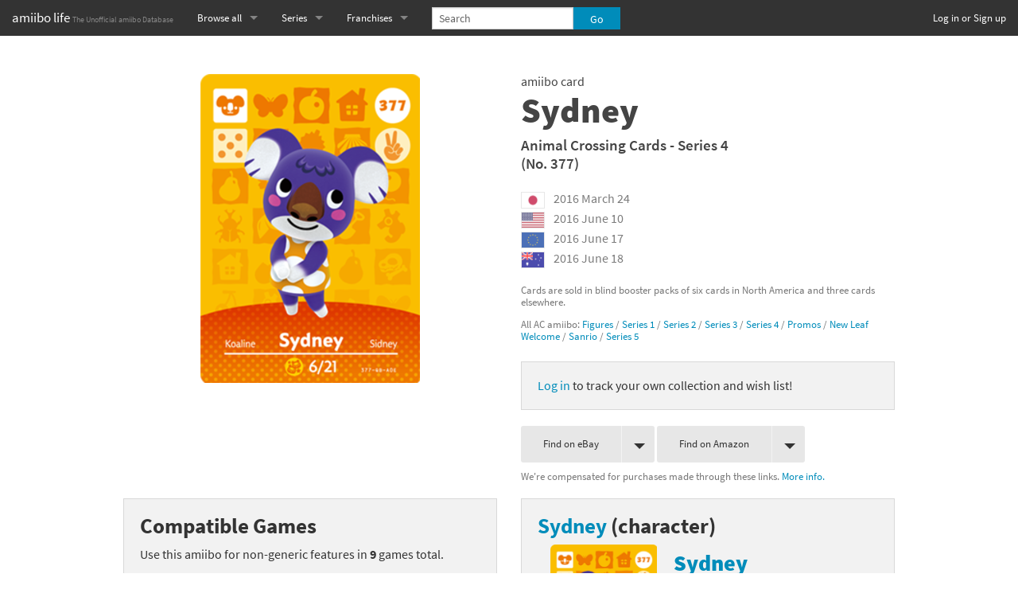

--- FILE ---
content_type: text/html; charset=utf-8
request_url: https://amiibo.life/amiibo/animal-crossing-cards-series-4/sydney
body_size: 9243
content:
<!DOCTYPE html>
<html lang="en" data-color-mode="auto">
  <head>
    <meta charset="utf-8" />
    <meta name="viewport" content="width=device-width, initial-scale=1.0" />

    <title>Sydney (Animal Crossing Cards - Series 4) amiibo card - amiibo life - The Unofficial amiibo Database</title>

    <meta property="og:title" content="Sydney (Animal Crossing Cards - Series 4) amiibo card" />
<meta property="og:site_name" content="amiibo life - The Unofficial amiibo Database" />


<meta name="description" content="amiibo card Sydney of the Animal Crossing Cards - Series 4 was first released on 2016 March 24. It is compatible with 9 games." />
<meta property="og:description" content="amiibo card Sydney of the Animal Crossing Cards - Series 4 was first released on 2016 March 24. It is compatible with 9 games." />
<meta property="og:image" content="https://amiibo.life/assets/figures/amiibo/animal-crossing-cards-series-4/sydney-95c8767463ff8e945a231cb272ce9513e870910e090dea7a0d5bcc6e4c60f7b7.png" />
<link rel="canonical" href="https://amiibo.life/amiibo/animal-crossing-cards-series-4/sydney" />


<meta name="twitter:card" content="summary" />
<meta name="twitter:site" content="@amiibo_life" />


    <link rel="stylesheet" media="screen" href="/fonts/fonts.css" />
    <link rel="stylesheet" href="/assets/application-9ccc7cf0c5d3d23722b37deeec032d2ab191e8cd1e7e7ddac69622350f9ce586.css" media="screen" />
    <script src="/assets/application-b5467d0a487eb351701070016aa2c613a0c53a0ef893f1bef7061ab6b3992040.js" data-turbolinks-track="true" type="49b50c6a32c0f4fa0ee7fcfc-text/javascript"></script>
    <meta name="csrf-param" content="authenticity_token" />
<meta name="csrf-token" content="lEvmM4nqBu0wxGzz93N9vELmVOO5LqfwigXRSSInThigFSmX-EJKZzoqHe6CK2uRFJElOFe28A3vVcu-UEJBRQ" />

    <meta name="color-scheme" content="dark light">

    <!-- generated by http://realfavicongenerator.net/ -->
<link rel="apple-touch-icon" sizes="57x57" href="/apple-touch-icon-57x57.png">
<link rel="apple-touch-icon" sizes="60x60" href="/apple-touch-icon-60x60.png">
<link rel="apple-touch-icon" sizes="72x72" href="/apple-touch-icon-72x72.png">
<link rel="apple-touch-icon" sizes="76x76" href="/apple-touch-icon-76x76.png">
<link rel="apple-touch-icon" sizes="114x114" href="/apple-touch-icon-114x114.png">
<link rel="apple-touch-icon" sizes="120x120" href="/apple-touch-icon-120x120.png">
<link rel="apple-touch-icon" sizes="144x144" href="/apple-touch-icon-144x144.png">
<link rel="apple-touch-icon" sizes="152x152" href="/apple-touch-icon-152x152.png">
<link rel="apple-touch-icon" sizes="180x180" href="/apple-touch-icon-180x180.png">
<link rel="icon" type="image/png" href="/favicon-32x32.png" sizes="32x32">
<link rel="icon" type="image/png" href="/favicon-194x194.png" sizes="194x194">
<link rel="icon" type="image/png" href="/favicon-96x96.png" sizes="96x96">
<link rel="icon" type="image/png" href="/android-chrome-192x192.png" sizes="192x192">
<link rel="icon" type="image/png" href="/favicon-16x16.png" sizes="16x16">
<link rel="manifest" href="/manifest.json">
<meta name="apple-mobile-web-app-title" content="amiibo life">
<meta name="application-name" content="amiibo life">
<meta name="msapplication-TileColor" content="#00aba9">
<meta name="msapplication-TileImage" content="/mstile-144x144.png">
<meta name="theme-color" content="#ffffff">


      <script defer data-domain="amiibo.life" data-api="/numbers/event" src="/numbers/script.js" type="49b50c6a32c0f4fa0ee7fcfc-text/javascript"></script>


    <script type="49b50c6a32c0f4fa0ee7fcfc-text/javascript">
  $(function() {
    $(window).load(function() {
      $('.lazy').unveil(1000);
    });
  });
</script>

<noscript>
  <style>
    img.lazy {
      display: none;
    }
  </style>
</noscript>

  </head>

  <body>

    <nav class="top-bar" data-topbar>
  <ul class="title-area">
    <li class="name">
      <h1><a href="/">amiibo life <small>The Unofficial amiibo Database</small></a></h1>
    </li>
    <li>
      <a class="visually-hidden focusable" href="#top-of-content">Skip to content</a>
    </li>
    <li class="toggle-topbar menu-icon"><a href="#"><span></span></a></li>
  </ul>

  <!-- Right Nav Section -->
  <section class="top-bar-section">


    <ul class="right">
      <li>
        <a href="/users/sign_in">Log in or Sign up</a>
      </li>
    </ul>

  </section>

  <!-- Left Nav Section -->
  <section class="top-bar-section">
    <ul class="left">

      <!-- Mobile Left Nav -->

      <li class="divider show-for-small-down"></li>

      <li class="show-for-small-down">
        <a href="/series">Browse all by Series</a>
      </li>
      <li class="show-for-small-down">
        <a href="/franchises">Browse all by Franchise</a>
      </li>
      <li class="show-for-small-down">
        <a href="/characters">Browse all by Character</a>
      </li>

      <li class="show-for-small-down divider"></li>

      <li class="show-for-small-down">
        <a href="/releases">Release dates</a>
      </li>

      <li class="show-for-small-down divider"></li>

      <li class="show-for-small-down">
        <a href="/games">Games</a>
      </li>

      <li class="show-for-small-down">
        <a href="/figures/compatibility_scoreboard">Compatibility Scoreboard</a>
      </li>

      <li class="show-for-small-down divider"></li>


      <!-- Desktop Left Nav -->

      <li class="has-dropdown show-for-medium-up">
        <a href="/series">Browse all</a>
        <ul class="dropdown">
          <li>
            <a href="/series">by Series</a>
          </li>
          <li>
            <a href="/franchises">by Franchise</a>
          </li>
          <li>
            <a href="/characters">by Character</a>
          </li>

          <li class="divider"></li>

          <li>
            <a href="/releases">Release dates</a>
          </li>

          <li class="divider"></li>

          <li>
            <a href="/games">Games</a>
          </li>
          <li>
            <a href="/figures/compatibility_scoreboard">Compatibility Scoreboard</a>
          </li>


          <li class="show-for-medium-down divider"></li>
          <li class="show-for-medium-down has-form">
            
<form action="/search" accept-charset="UTF-8" method="get"><input name="utf8" type="hidden" value="&#x2713;" autocomplete="off" />
<div class="row collapse" style="min-width: 10rem; min-height: 3rem;">
  <div class="small-9 medium-8 large-9 columns">
    <input type="search" name="q" placeholder="Search" />
  </div>
  <div class="small-3 medium-4 large-3 columns">
    <input type="submit" name="commit" value="Go" class="button expand" style="top: 0.53125rem;" data-disable-with="Go" />
  </div>
</div>
</form>
          </li>
        </ul>
      </li>

      <li class="has-dropdown">
        <a href="/series">Series</a>
        <ul class="dropdown">
          <li class="divider"></li>
            <li><a href="/amiibo/animal-crossing">Animal Crossing series</a></li>
            <li><a href="/amiibo/boxboy">BOXBOY! series</a></li>
            <li><a href="/amiibo/chibi-robo">Chibi-Robo! series</a></li>
            <li><a href="/amiibo/dark-souls">Dark Souls series</a></li>
            <li><a href="/amiibo/diablo">Diablo series</a></li>
            <li><a href="/amiibo/donkey-kong">Donkey Kong series</a></li>
            <li><a href="/amiibo/fire-emblem">Fire Emblem series</a></li>
            <li><a href="/amiibo/kirby">Kirby series</a></li>
            <li><a href="/amiibo/kirby-air-riders">Kirby Air Riders series</a></li>
            <li><a href="/amiibo/mega-man">Mega Man series</a></li>
            <li><a href="/amiibo/metroid">Metroid series</a></li>
            <li><a href="/amiibo/monster-hunter-rise">Monster Hunter Rise series</a></li>
            <li><a href="/amiibo/monster-hunter-stories">Monster Hunter Stories series</a></li>
            <li><a href="/amiibo/my-mario-wooden-blocks">My Mario Wooden Blocks series</a></li>
            <li><a href="/amiibo/pikmin">Pikmin series</a></li>
            <li><a href="/amiibo/pokemon">Pokémon series</a></li>
            <li><a href="/amiibo/pragmata">Pragmata series</a></li>
            <li><a href="/amiibo/resident-evil">Resident Evil series</a></li>
            <li><a href="/amiibo/shovel-knight">Shovel Knight series</a></li>
            <li><a href="/amiibo/skylanders-superchargers">Skylanders SuperChargers series</a></li>
            <li><a href="/amiibo/splatoon">Splatoon series</a></li>
            <li><a href="/amiibo/street-fighter">Street Fighter series</a></li>
            <li><a href="/amiibo/super-mario">Super Mario series</a></li>
            <li><a href="/amiibo/super-mario-bros-30th-anniversary">Super Mario Bros. 30th Anniversary series</a></li>
            <li><a href="/amiibo/super-nintendo-world">Super Nintendo World series</a></li>
            <li><a href="/amiibo/super-smash-bros">Super Smash Bros. series</a></li>
            <li><a href="/amiibo/the-legend-of-zelda">The Legend of Zelda series</a></li>
            <li><a href="/amiibo/xenoblade-chronicles">Xenoblade Chronicles series</a></li>
            <li><a href="/amiibo/yoshi-s-woolly-world">Yoshi&#39;s Woolly World series</a></li>
          <li class="divider"></li>
            <li><a href="/amiibo/animal-crossing-cards-new-leaf-welcome-amiibo">Animal Crossing Cards - New Leaf Welcome amiibo series</a></li>
            <li><a href="/amiibo/animal-crossing-cards-promos">Animal Crossing Cards - Promos series</a></li>
            <li><a href="/amiibo/animal-crossing-cards-series-1">Animal Crossing Cards - Series 1</a></li>
            <li><a href="/amiibo/animal-crossing-cards-series-2">Animal Crossing Cards - Series 2</a></li>
            <li><a href="/amiibo/animal-crossing-cards-series-3">Animal Crossing Cards - Series 3</a></li>
            <li><a href="/amiibo/animal-crossing-cards-series-4">Animal Crossing Cards - Series 4</a></li>
            <li><a href="/amiibo/animal-crossing-cards-series-5">Animal Crossing Cards - Series 5</a></li>
            <li><a href="/amiibo/animal-crossing-x-sanrio-cards">Animal Crossing x Sanrio Cards series</a></li>
            <li><a href="/amiibo/mario-sports-superstars">Mario Sports Superstars series</a></li>
            <li><a href="/amiibo/power-pros">Power Pros series</a></li>
            <li><a href="/amiibo/street-fighter-6-booster-pack">Street Fighter 6 Booster Pack series</a></li>
            <li><a href="/amiibo/street-fighter-6-starter-set">Street Fighter 6 Starter Set series</a></li>
            <li><a href="/amiibo/super-mario-cereal">Super Mario Cereal series</a></li>
            <li><a href="/amiibo/yu-gi-oh-rush-duel-saikyo-battle-royale">Yu-Gi-Oh! Rush Duel Saikyo Battle Royale series</a></li>
        </ul>
      </li>

      <li class="has-dropdown">
        <a href="/franchises">Franchises</a>
        <ul class="dropdown">
          <li class="divider"></li>
            <li><a href="/franchises/animal-crossing">Animal Crossing franchise</a></li>
            <li><a href="/franchises/arms">ARMS franchise</a></li>
            <li><a href="/franchises/banjo-kazooie">Banjo-Kazooie franchise</a></li>
            <li><a href="/franchises/bayonetta">Bayonetta franchise</a></li>
            <li><a href="/franchises/boxboy">BOXBOY! franchise</a></li>
            <li><a href="/franchises/castlevania">Castlevania franchise</a></li>
            <li><a href="/franchises/chibi-robo">Chibi-Robo! franchise</a></li>
            <li><a href="/franchises/dark-souls">Dark Souls franchise</a></li>
            <li><a href="/franchises/diablo">Diablo franchise</a></li>
            <li><a href="/franchises/donkey-kong">Donkey Kong franchise</a></li>
            <li><a href="/franchises/dragon-quest">Dragon Quest franchise</a></li>
            <li><a href="/franchises/earthbound-mother">Earthbound / Mother franchise</a></li>
            <li><a href="/franchises/fatal-fury">Fatal Fury franchise</a></li>
            <li><a href="/franchises/final-fantasy">Final Fantasy franchise</a></li>
            <li><a href="/franchises/fire-emblem">Fire Emblem franchise</a></li>
            <li><a href="/franchises/f-zero">F-Zero franchise</a></li>
            <li><a href="/franchises/kellogg-s-cereal">Kellogg&#39;s Cereal franchise</a></li>
            <li><a href="/franchises/kid-icarus">Kid Icarus franchise</a></li>
            <li><a href="/franchises/kingdom-hearts">Kingdom Hearts franchise</a></li>
            <li><a href="/franchises/kirby">Kirby franchise</a></li>
            <li><a href="/franchises/mario">Mario franchise</a></li>
            <li><a href="/franchises/mario-sports">Mario Sports franchise</a></li>
            <li><a href="/franchises/mega-man">Mega Man franchise</a></li>
            <li><a href="/franchises/metal-gear-solid">Metal Gear Solid franchise</a></li>
            <li><a href="/franchises/metroid">Metroid franchise</a></li>
            <li><a href="/franchises/mii">Mii franchise</a></li>
            <li><a href="/franchises/minecraft">Minecraft franchise</a></li>
            <li><a href="/franchises/monster-hunter">Monster Hunter franchise</a></li>
            <li><a href="/franchises/pac-man">Pac-Man franchise</a></li>
            <li><a href="/franchises/persona">Persona franchise</a></li>
            <li><a href="/franchises/pikmin">Pikmin franchise</a></li>
            <li><a href="/franchises/pokemon">Pokémon franchise</a></li>
            <li><a href="/franchises/power-pros">Power Pros franchise</a></li>
            <li><a href="/franchises/pragmata">Pragmata franchise</a></li>
            <li><a href="/franchises/punch-out">Punch-Out!! franchise</a></li>
            <li><a href="/franchises/resident-evil">Resident Evil franchise</a></li>
            <li><a href="/franchises/retro-nintendo">Retro Nintendo franchise</a></li>
            <li><a href="/franchises/shovel-knight">Shovel Knight franchise</a></li>
            <li><a href="/franchises/sonic-the-hedgehog">Sonic the Hedgehog franchise</a></li>
            <li><a href="/franchises/splatoon">Splatoon franchise</a></li>
            <li><a href="/franchises/star-fox">Star Fox franchise</a></li>
            <li><a href="/franchises/street-fighter">Street Fighter franchise</a></li>
            <li><a href="/franchises/tekken">Tekken franchise</a></li>
            <li><a href="/franchises/the-legend-of-zelda">The Legend of Zelda franchise</a></li>
            <li><a href="/franchises/wii-fit">Wii Fit franchise</a></li>
            <li><a href="/franchises/xenoblade">Xenoblade franchise</a></li>
            <li><a href="/franchises/yoshi">Yoshi franchise</a></li>
            <li><a href="/franchises/yu-gi-oh">Yu-Gi-Oh! franchise</a></li>
        </ul>
      </li>

      <li class="show-for-small-down divider"></li>
      <li class="hide-for-medium has-form">
        
<form action="/search" accept-charset="UTF-8" method="get"><input name="utf8" type="hidden" value="&#x2713;" autocomplete="off" />
<div class="row collapse" style="">
  <div class="small-9 medium-8 large-9 columns">
    <input type="search" name="q" placeholder="Search" />
  </div>
  <div class="small-3 medium-4 large-3 columns">
    <input type="submit" name="commit" value="Go" class="button expand" style="" data-disable-with="Go" />
  </div>
</div>
</form>
      </li>
    </ul>
  </section>

</nav>


<a id="top-of-content"></a>


  <div class="row">
    <div class="small-12 columns">
      


      <br />
      
<br />
<div class="figure show row" itemscope itemtype="http://schema.org/Product">
  <div class="small-12 columns">

    <div class="row">

      <div class="small-6 columns">
        <a href="/assets/figures/amiibo/animal-crossing-cards-series-4/sydney-95c8767463ff8e945a231cb272ce9513e870910e090dea7a0d5bcc6e4c60f7b7.png"><img style="display: block; margin: 0 auto;" alt="" itemprop="image" src="/assets/figures/amiibo/animal-crossing-cards-series-4/sydney-95c8767463ff8e945a231cb272ce9513e870910e090dea7a0d5bcc6e4c60f7b7.png" /></a>
        <br />
        <div class="hide-for-medium-up">
            <p class="panel"><a href="/users/sign_in">Log in</a> to track your own collection and wish list!</p>
        </div>
        <br />
      </div>

      <div class="figure-info small-6 columns">
        <p class="type" itemprop="category">amiibo card</p>
        <h1 class="name" itemprop="name">Sydney</h1>

        <p class="series-name">
          <span itemprop="disambiguatingDescription"><a href="/amiibo/animal-crossing-cards-series-4">Animal Crossing Cards - Series 4</a></span>
            <br />
            (No. 377)
        </p>

        <div class="figure-release-dates">

    <ul>


        <li class="released release">
          <img title="Japan" alt="Japan" width="30" class="region_flag has-tip tip-bottom radius" data-tooltip="" aria-haspopup="true" src="/assets/regions/jp-6e257212d35c3dab8a6ed0152d1c400e5af8c3fc8a93f9869cec89cf27f7f254.png" />
          <time datetime="2016-03-24">2016&nbsp;March&nbsp;24</time>
        </li>

        <li class="released release">
          <img title="North America" alt="North America" width="30" class="region_flag has-tip tip-bottom radius" data-tooltip="" aria-haspopup="true" src="/assets/regions/na-b2d44ceb4542f06eaeeaf7fa6a1195fe0e84c029428394a94741ad108d28cc72.png" />
          <time datetime="2016-06-10">2016&nbsp;June&nbsp;10</time>
        </li>

        <li class="released release">
          <img title="Europe" alt="Europe" width="30" class="region_flag has-tip tip-bottom radius" data-tooltip="" aria-haspopup="true" src="/assets/regions/eu-758ec35a96c277f07502760d82a990551b86b62c2ca41a075a5612770cb9b9d1.png" />
          <time datetime="2016-06-17">2016&nbsp;June&nbsp;17</time>
        </li>

        <li class="released release">
          <img title="Australia" alt="Australia" width="30" class="region_flag has-tip tip-bottom radius" data-tooltip="" aria-haspopup="true" src="/assets/regions/au-434f5e793403b41e7b55634dc32dd60152ee709277f6a2cd5e6f397ed3da46e5.png" />
          <time datetime="2016-06-18">2016&nbsp;June&nbsp;18</time>
        </li>

    </ul>

</div>

          <meta itemprop="releaseDate" content="2016-03-24">

        <div class="notes">
          <p></p>
          <p>Cards are sold in blind booster packs of six cards in North America and three cards elsewhere.</p>

<p>All AC amiibo: <a href="/amiibo/animal-crossing">Figures</a> / <a href="/amiibo/animal-crossing-cards-series-1">Series 1</a> / <a href="/amiibo/animal-crossing-cards-series-2">Series 2</a> / <a href="/amiibo/animal-crossing-cards-series-3">Series 3</a> / <a href="/amiibo/animal-crossing-cards-series-4">Series 4</a> / <a href="/amiibo/animal-crossing-cards-promos">Promos</a> / <a href="/amiibo/animal-crossing-cards-new-leaf-welcome-amiibo">New Leaf Welcome</a> / <a href="/amiibo/animal-crossing-x-sanrio-cards">Sanrio</a> / <a href="/amiibo/animal-crossing-cards-series-5">Series 5</a></p>
        </div>


          <p class="panel hide-for-small"><a href="/users/sign_in">Log in</a> to track your own collection and wish list!</p>

          <div>
            

<a class="small secondary radius split button" target="_blank" rel="noopener" style="margin-bottom: 0.2rem;" href="https://www.ebay.com/sch/i.html?mkrid=711-53200-19255-0&amp;siteid=1&amp;mkcid=1&amp;campid=5337793817&amp;toolid=10001&amp;mkevt=1&amp;_nkw=Sydney+amiibo">
  Find on eBay <span data-dropdown="ebay_drop"></span>
</a><ul id="ebay_drop" class="f-dropdown" data-dropdown-content aria-autoclose="false">
    <li>
      <a target="_blank" rel="noopener" href="https://www.ebay.com/sch/i.html?mkrid=711-53200-19255-0&amp;siteid=1&amp;mkcid=1&amp;campid=5337793817&amp;toolid=10001&amp;mkevt=1&amp;_nkw=Sydney+amiibo">Find on eBay.com</a>
    </li>
    <li>
      <a target="_blank" rel="noopener" href="https://www.ebay.ca/sch/i.html?mkrid=706-53473-19255-0&amp;siteid=2&amp;mkcid=1&amp;campid=5337793817&amp;toolid=10001&amp;mkevt=1&amp;_nkw=Sydney+amiibo">Find on eBay.ca</a>
    </li>
    <li>
      <a target="_blank" rel="noopener" href="https://www.ebay.co.uk/sch/i.html?mkrid=710-53481-19255-0&amp;siteid=3&amp;mkcid=1&amp;campid=5337793817&amp;toolid=10001&amp;mkevt=1&amp;_nkw=Sydney+amiibo">Find on eBay.co.uk</a>
    </li>
    <li>
      <a target="_blank" rel="noopener" href="https://www.ebay.de/sch/i.html?mkrid=707-53477-19255-0&amp;siteid=77&amp;mkcid=1&amp;campid=5337793817&amp;toolid=10001&amp;mkevt=1&amp;_nkw=Sydney+amiibo">Find on eBay.de</a>
    </li>
    <li>
      <a target="_blank" rel="noopener" href="https://www.ebay.es/sch/i.html?mkrid=1185-53479-19255-0&amp;siteid=186&amp;mkcid=1&amp;campid=5337793817&amp;toolid=10001&amp;mkevt=1&amp;_nkw=Sydney+amiibo">Find on eBay.es</a>
    </li>
    <li>
      <a target="_blank" rel="noopener" href="https://www.ebay.fr/sch/i.html?mkrid=709-53476-19255-0&amp;siteid=71&amp;mkcid=1&amp;campid=5337793817&amp;toolid=10001&amp;mkevt=1&amp;_nkw=Sydney+amiibo">Find on eBay.fr</a>
    </li>
    <li>
      <a target="_blank" rel="noopener" href="https://www.ebay.it/sch/i.html?mkrid=724-53478-19255-0&amp;siteid=101&amp;mkcid=1&amp;campid=5337793817&amp;toolid=10001&amp;mkevt=1&amp;_nkw=Sydney+amiibo">Find on eBay.it</a>
    </li>
</ul>

<a class="small secondary radius split button" target="_blank" rel="noopener" href="https://www.amazon.com/s/?keywords=Sydney+amiibo&amp;tag=amilif-fig-20">
  Find on Amazon <span data-dropdown="amazon_drop"></span>
</a><ul id="amazon_drop" class="f-dropdown" data-dropdown-content aria-autoclose="false">
    <li>
      <a target="_blank" rel="noopener" href="https://www.amazon.com/s/?keywords=Sydney+amiibo&amp;tag=amilif-fig-20">Find on Amazon.com</a>
    </li>
    <li>
      <a target="_blank" rel="noopener" href="https://www.amazon.co.jp/s/?keywords=Sydney+amiibo&amp;tag=amiibolife-22">Find on Amazon.co.jp</a>
    </li>
    <li>
      <a target="_blank" rel="noopener" href="https://www.amazon.ca/s/?keywords=Sydney+amiibo&amp;tag=amiibolife-20">Find on Amazon.ca</a>
    </li>
    <li>
      <a target="_blank" rel="noopener" href="https://www.amazon.co.uk/s/?keywords=Sydney+amiibo&amp;tag=amiibolife-21">Find on Amazon.co.uk</a>
    </li>
    <li>
      <a target="_blank" rel="noopener" href="https://www.amazon.de/s/?keywords=Sydney+amiibo&amp;tag=amiibolife05-21">Find on Amazon.de</a>
    </li>
    <li>
      <a target="_blank" rel="noopener" href="https://www.amazon.es/s/?keywords=Sydney+amiibo&amp;tag=amiibolife09-21">Find on Amazon.es</a>
    </li>
    <li>
      <a target="_blank" rel="noopener" href="https://www.amazon.fr/s/?keywords=Sydney+amiibo&amp;tag=amiibolife0c-21">Find on Amazon.fr</a>
    </li>
    <li>
      <a target="_blank" rel="noopener" href="https://www.amazon.it/s/?keywords=Sydney+amiibo&amp;tag=amiibolife08-21">Find on Amazon.it</a>
    </li>
</ul>

<p class="shopping_link_info">We're compensated for purchases made through these links. <a href="/privacy#shopping_link_info">More info.</a></p>

          </div>

        

      </div>

    </div>



  </div>
</div>

<div class="related_figures row">
  <div class="small-12 medium-6 columns">

    <div class="games panel">
      <h3>Compatible Games</h3>


        <p>Use this amiibo for non-generic features in <strong>9</strong> games total.</p>


          <hr />
          <p>Use it in <b>4</b> games as character <b><a href="/characters/animal-crossing/sydney">Sydney</a></b>:</p>
            
<a href="/games/switch/animal-crossing-new-horizons">
  <div class="game-card row" style="background-image: url(/assets/games/eshop_icons/switch/animal-crossing-new-horizons-33848609fe8a72351f3bef76512e3c5bddd2ae091d3360e426abdffcf07f5dba.png);">
    <div class="spacer small-3 columns">
    </div>
    <div class="small-9 columns">
      <p class="name">
        <span class="system label system-switch">Switch</span>
        Animal Crossing: New Horizons
      </p>

        <ul class="features">
            <li>
              Invite the character to your campsite and, eventually, to move to your island / Invite the character for photo shoots at Photopia / Unlock a special poster of the character / Invite the character to the Roost for a cup of coffee / Invite the character to Happy Home Paradise to design their vacation home
            </li>
        </ul>
    </div>
  </div>
</a>
            
<a href="/games/wii-u/animal-crossing-amiibo-festival">
  <div class="game-card row" style="background-image: url(/assets/games/eshop_icons/wii-u/animal-crossing-amiibo-festival-55a3e5f9739a6c3ac9b6d3c267f25924deac1e97324414b70d80ce17bc43a964.png);">
    <div class="spacer small-3 columns">
    </div>
    <div class="small-9 columns">
      <p class="name">
        <span class="system label system-wii-u">Wii U</span>
        Animal Crossing: amiibo Festival
      </p>

        <ul class="features">
            <li>
              Use the character in mini-games
            </li>
            <li>
              Place the character&#39;s house on the game board
            </li>
        </ul>
    </div>
  </div>
</a>
            
<a href="/games/3ds/animal-crossing-happy-home-designer">
  <div class="game-card row" style="background-image: url(/assets/games/eshop_icons/3ds/animal-crossing-happy-home-designer-5425f757c2f323b07fff319d2854238d523cef464a1a48cec3f1173fb7ddcc48.png);">
    <div class="spacer small-3 columns">
    </div>
    <div class="small-9 columns">
      <p class="name">
        <span class="system label system-3ds">3DS</span>
        Animal Crossing: Happy Home Designer
      </p>

        <ul class="features">
            <li>
              Call on amiibo phone to design the character&#39;s home on demand / Store house design and furniture for sharing
                <em>(Read+Write)</em>
            </li>
        </ul>
    </div>
  </div>
</a>
            
<a href="/games/3ds/animal-crossing-new-leaf">
  <div class="game-card row" style="background-image: url(/assets/games/eshop_icons/3ds/animal-crossing-new-leaf-80698e38b51aecf49d6851ccd24fddf22d05f9d6657ad23b2ebc8ea8eb0edc39.png);">
    <div class="spacer small-3 columns">
    </div>
    <div class="small-9 columns">
      <p class="name">
        <span class="system label system-3ds">3DS</span>
        Animal Crossing: New Leaf
      </p>

        <ul class="features">
            <li>
              Invite the character to give you an item or move to your town
            </li>
        </ul>
    </div>
  </div>
</a>


          <hr />
          <p>Use it in <b>5</b> games as part of series <b><a href="/amiibo/animal-crossing-cards-series-4">Animal Crossing Cards - Series 4</a></b>:</p>
            
<a href="/games/3ds/style-savvy-styling-star">
  <div class="game-card row" style="background-image: url(/assets/games/eshop_icons/3ds/style-savvy-styling-star-06d11670209d0f3301d3b88605ef931ce7cc2bb25cdc32d954596d16240e7b02.png);">
    <div class="spacer small-3 columns">
    </div>
    <div class="small-9 columns">
      <p class="name">
        <span class="system label system-3ds">3DS</span>
        Style Savvy: Styling Star
      </p>

        <ul class="features">
            <li>
              Unlock an Animal Crossing pattern
            </li>
        </ul>
    </div>
  </div>
</a>
            
<a href="/games/switch/conga-master-party">
  <div class="game-card row" style="background-image: url(/assets/games/eshop_icons/switch/conga-master-party-6adc06bf388e3b6913d3467a705b0e128aabe5b1782bb55e8c72938ab7c47f8c.png);">
    <div class="spacer small-3 columns">
    </div>
    <div class="small-9 columns">
      <p class="name">
        <span class="system label system-switch">Switch</span>
        Conga Master Party!
      </p>

        <ul class="features">
            <li>
              Unlock a special costume
            </li>
        </ul>
    </div>
  </div>
</a>
            
<a href="/games/switch/mario-kart-8-deluxe">
  <div class="game-card row" style="background-image: url(/assets/games/eshop_icons/switch/mario-kart-8-deluxe-72a15ae05af6d5ba9fe88df1fe308a26a1acc6a188eef34dcf33db543f38b07c.png);">
    <div class="spacer small-3 columns">
    </div>
    <div class="small-9 columns">
      <p class="name">
        <span class="system label system-switch">Switch</span>
        Mario Kart 8 Deluxe
      </p>

        <ul class="features">
            <li>
              Unlock an Animal Crossing-themed Mii racing suit
            </li>
        </ul>
    </div>
  </div>
</a>
            
<a href="/games/3ds/kirby-planet-robobot">
  <div class="game-card row" style="background-image: url(/assets/games/eshop_icons/3ds/kirby-planet-robobot-4d44f8b971c26b23e2f101e8f0e178ef26ae053d37142c5d97e5e823e15ad169.png);">
    <div class="spacer small-3 columns">
    </div>
    <div class="small-9 columns">
      <p class="name">
        <span class="system label system-3ds">3DS</span>
        Kirby: Planet Robobot
      </p>

        <ul class="features">
            <li>
              Give Kirby a Copy ability based on the character&#39;s abilities and a health item
            </li>
        </ul>
    </div>
  </div>
</a>
            
<a href="/games/wii-u/taiko-drum-master-atsumete-tomodachi-daisakusen">
  <div class="game-card row" style="background-image: url(/assets/games/eshop_icons/wii-u/taiko-drum-master-atsumete-tomodachi-daisakusen-d154ef21c31d43d3ec60b60fe701a72a986f17071abe33c539aae9e12037e031.png);">
    <div class="spacer small-3 columns">
    </div>
    <div class="small-9 columns">
      <p class="name">
        <span class="system label system-wii-u">Wii U</span>
        Taiko Drum Master: Atsumete Tomodachi Daisakusen
          <img class="region_flag has-tip tip-bottom radius" width="20px" title="Japan-only" aria-haspopup="true" alt="Japan" data-tooltip="" src="/assets/regions/jp-6e257212d35c3dab8a6ed0152d1c400e5af8c3fc8a93f9869cec89cf27f7f254.png" />
      </p>

        <ul class="features">
            <li>
              Unlock music, frames, and figures
            </li>
        </ul>
    </div>
  </div>
</a>


      <hr />
      <p>Many games also have non-character-specific features that <a href="/games/work_with_any">work with any amiibo</a>.</p>
    </div>

  </div>
  <div class="small-12 medium-6 columns">

    <div class="character panel">
      <h3><a href="/characters/animal-crossing/sydney">Sydney</a> (character)</h3>
      

  <a href="/amiibo/animal-crossing-cards-series-4/sydney">
  <div class="figure-card row" style="background-image: url(/assets/figures/amiibo/animal-crossing-cards-series-4/sydney-95c8767463ff8e945a231cb272ce9513e870910e090dea7a0d5bcc6e4c60f7b7.png);">
    <div class="spacer small-5 columns">
    </div>
    <div class="small-7 columns">
      <div class="row">
        <p class="name">Sydney</p>


          <p class="series">Animal Crossing Cards - Series 4</p>

      </div>
    </div>
  </div>
</a>


    </div>


    <div class="franchise panel">
      <h3><a href="/franchises/animal-crossing">Animal Crossing franchise</a></h3>

      

  <a href="/amiibo/super-smash-bros/villager">
  <div class="figure-card row" style="background-image: url(/assets/figures/amiibo/super-smash-bros/villager-7637185e143756f64c2717fd5a0d8957052af55a7940534d39aee25d261458a0.png);">
    <div class="spacer small-5 columns">
    </div>
    <div class="small-7 columns">
      <div class="row">
        <p class="name">Villager</p>


          <p class="series">Super Smash Bros. series</p>

      </div>
    </div>
  </div>
</a>
  <a href="/amiibo/animal-crossing/isabelle-winter-outfit">
  <div class="figure-card row" style="background-image: url(/assets/figures/amiibo/animal-crossing/isabelle-winter-outfit-c97eeed14b58dffc6038836c4078d6e30823c43a4d803abbb7fac2110c166bc7.png);">
    <div class="spacer small-5 columns">
    </div>
    <div class="small-7 columns">
      <div class="row">
        <p class="name">Isabelle - Winter Outfit</p>


          <p class="series">Animal Crossing series</p>

      </div>
    </div>
  </div>
</a>
  <a href="/amiibo/animal-crossing/k-k">
  <div class="figure-card row" style="background-image: url(/assets/figures/amiibo/animal-crossing/k-k-a98b10fd76b73bbd4695c3cc8c4fb9161f951f7121aa758a662a561e7767a46c.png);">
    <div class="spacer small-5 columns">
    </div>
    <div class="small-7 columns">
      <div class="row">
        <p class="name">K.K.</p>


          <p class="series">Animal Crossing series</p>

      </div>
    </div>
  </div>
</a>
  <a href="/amiibo/animal-crossing/mabel">
  <div class="figure-card row" style="background-image: url(/assets/figures/amiibo/animal-crossing/mabel-cc7d3aeb27897655a6bdedf4e61bca44d035ea5b93e078ada5a2cd31f14164ee.png);">
    <div class="spacer small-5 columns">
    </div>
    <div class="small-7 columns">
      <div class="row">
        <p class="name">Mabel</p>


          <p class="series">Animal Crossing series</p>

      </div>
    </div>
  </div>
</a>
  <a href="/amiibo/animal-crossing/tom-nook">
  <div class="figure-card row" style="background-image: url(/assets/figures/amiibo/animal-crossing/tom-nook-0fd75f13e257a214001b219a3bf2c163dd5b1f73ec753089e08d3c87b724a02c.png);">
    <div class="spacer small-5 columns">
    </div>
    <div class="small-7 columns">
      <div class="row">
        <p class="name">Tom Nook</p>


          <p class="series">Animal Crossing series</p>

      </div>
    </div>
  </div>
</a>
  <a href="/amiibo/animal-crossing/digby">
  <div class="figure-card row" style="background-image: url(/assets/figures/amiibo/animal-crossing/digby-1ff7762d6079df86cc54fbd417392708560540566e04331fa939dbf9dcfbb612.png);">
    <div class="spacer small-5 columns">
    </div>
    <div class="small-7 columns">
      <div class="row">
        <p class="name">Digby</p>


          <p class="series">Animal Crossing series</p>

      </div>
    </div>
  </div>
</a>
  <a href="/amiibo/animal-crossing/reese">
  <div class="figure-card row" style="background-image: url(/assets/figures/amiibo/animal-crossing/reese-08f20c153fc3cd5ef29e2cc3b048873ae6bff6ccbe5572e55d05d189e1fd84de.png);">
    <div class="spacer small-5 columns">
    </div>
    <div class="small-7 columns">
      <div class="row">
        <p class="name">Reese</p>


          <p class="series">Animal Crossing series</p>

      </div>
    </div>
  </div>
</a>
  <a href="/amiibo/animal-crossing/cyrus">
  <div class="figure-card row" style="background-image: url(/assets/figures/amiibo/animal-crossing/cyrus-8da35421bb02dc4091347806a8ae5ecbc69b50e056caaac5494ca870bd88fc57.png);">
    <div class="spacer small-5 columns">
    </div>
    <div class="small-7 columns">
      <div class="row">
        <p class="name">Cyrus</p>


          <p class="series">Animal Crossing series</p>

      </div>
    </div>
  </div>
</a>
  <a href="/amiibo/animal-crossing/lottie">
  <div class="figure-card row" style="background-image: url(/assets/figures/amiibo/animal-crossing/lottie-0cc045d2c2659c2cb03c3ba0726cb6ace04f3747ee9922ced9f13d4fa6c07585.png);">
    <div class="spacer small-5 columns">
    </div>
    <div class="small-7 columns">
      <div class="row">
        <p class="name">Lottie</p>


          <p class="series">Animal Crossing series</p>

      </div>
    </div>
  </div>
</a>
  <a href="/amiibo/animal-crossing/blathers">
  <div class="figure-card row" style="background-image: url(/assets/figures/amiibo/animal-crossing/blathers-019169be3bfdefccb7b9001b30af4089205e23d71a6cf220f642ea4411271c97.png);">
    <div class="spacer small-5 columns">
    </div>
    <div class="small-7 columns">
      <div class="row">
        <p class="name">Blathers</p>


          <p class="series">Animal Crossing series</p>

      </div>
    </div>
  </div>
</a>
  <a href="/amiibo/animal-crossing/celeste">
  <div class="figure-card row" style="background-image: url(/assets/figures/amiibo/animal-crossing/celeste-1921c7d28eb913f9176c68dfb9d3d2d4d234eceede84e7c63c41c8cb0127dfdf.png);">
    <div class="spacer small-5 columns">
    </div>
    <div class="small-7 columns">
      <div class="row">
        <p class="name">Celeste</p>


          <p class="series">Animal Crossing series</p>

      </div>
    </div>
  </div>
</a>
  <a href="/amiibo/animal-crossing/resetti">
  <div class="figure-card row" style="background-image: url(/assets/figures/amiibo/animal-crossing/resetti-974b5a348492086dee422cc27820c9ce8b3e3166bbf5c777a6c762f1dede2905.png);">
    <div class="spacer small-5 columns">
    </div>
    <div class="small-7 columns">
      <div class="row">
        <p class="name">Resetti</p>


          <p class="series">Animal Crossing series</p>

      </div>
    </div>
  </div>
</a>


        <p class="view_all_link"><a href="/franchises/animal-crossing">View all 527</a></p>
    </div>

    <div class="series panel">
      <h3><a href="/amiibo/animal-crossing-cards-series-4">Animal Crossing Cards - Series 4</a></h3>

      

  <a href="/amiibo/animal-crossing-cards-series-4/isabelle-dress">
  <div class="figure-card row" style="background-image: url(/assets/figures/amiibo/animal-crossing-cards-series-4/isabelle-dress-37cff5ebdfd65e057ef1348b13b4a5ec3578d48ebaddef87e6141a780763bdf7.png);">
    <div class="spacer small-5 columns">
    </div>
    <div class="small-7 columns">
      <div class="row">
        <p class="name">Isabelle (Dress)</p>

            <p class="series">No. 301</p>


      </div>
    </div>
  </div>
</a>
  <a href="/amiibo/animal-crossing-cards-series-4/brewster">
  <div class="figure-card row" style="background-image: url(/assets/figures/amiibo/animal-crossing-cards-series-4/brewster-bc600818f3a3d82ebe8ef8d4a50bae0e8ab010594482b13ded9d7ee768fc78da.png);">
    <div class="spacer small-5 columns">
    </div>
    <div class="small-7 columns">
      <div class="row">
        <p class="name">Brewster</p>

            <p class="series">No. 302</p>


      </div>
    </div>
  </div>
</a>
  <a href="/amiibo/animal-crossing-cards-series-4/katrina">
  <div class="figure-card row" style="background-image: url(/assets/figures/amiibo/animal-crossing-cards-series-4/katrina-fae94a4000b1aefb468dca192ef6b61996e4f2550bad565577dd0efa7ffe8567.png);">
    <div class="spacer small-5 columns">
    </div>
    <div class="small-7 columns">
      <div class="row">
        <p class="name">Katrina</p>

            <p class="series">No. 303</p>


      </div>
    </div>
  </div>
</a>
  <a href="/amiibo/animal-crossing-cards-series-4/phineas">
  <div class="figure-card row" style="background-image: url(/assets/figures/amiibo/animal-crossing-cards-series-4/phineas-5dfed0759294707a024aa2a8ef0037fd933954a468cb388f50f299266834a556.png);">
    <div class="spacer small-5 columns">
    </div>
    <div class="small-7 columns">
      <div class="row">
        <p class="name">Phineas</p>

            <p class="series">No. 304</p>


      </div>
    </div>
  </div>
</a>
  <a href="/amiibo/animal-crossing-cards-series-4/celeste">
  <div class="figure-card row" style="background-image: url(/assets/figures/amiibo/animal-crossing-cards-series-4/celeste-d0cb135e948d23d26b0420184f265325a196e03e56bb54a8963c3b856470eee4.png);">
    <div class="spacer small-5 columns">
    </div>
    <div class="small-7 columns">
      <div class="row">
        <p class="name">Celeste</p>

            <p class="series">No. 305</p>


      </div>
    </div>
  </div>
</a>
  <a href="/amiibo/animal-crossing-cards-series-4/tommy">
  <div class="figure-card row" style="background-image: url(/assets/figures/amiibo/animal-crossing-cards-series-4/tommy-fd7ca435066d3dffbc67f80843fded87b388e3c8a9bbf92f4d381a58ea180999.png);">
    <div class="spacer small-5 columns">
    </div>
    <div class="small-7 columns">
      <div class="row">
        <p class="name">Tommy</p>

            <p class="series">No. 306</p>


      </div>
    </div>
  </div>
</a>
  <a href="/amiibo/animal-crossing-cards-series-4/gracie">
  <div class="figure-card row" style="background-image: url(/assets/figures/amiibo/animal-crossing-cards-series-4/gracie-47f694fbf47dad8223341fd3ffe49e4990e8a1bb9e265ca9bc120bcc673d27b6.png);">
    <div class="spacer small-5 columns">
    </div>
    <div class="small-7 columns">
      <div class="row">
        <p class="name">Gracie</p>

            <p class="series">No. 307</p>


      </div>
    </div>
  </div>
</a>
  <a href="/amiibo/animal-crossing-cards-series-4/leilani">
  <div class="figure-card row" style="background-image: url(/assets/figures/amiibo/animal-crossing-cards-series-4/leilani-d46fe801925382fae219d20a481b2b0bed2b8a2fc71924fa1553d5b0c296212d.png);">
    <div class="spacer small-5 columns">
    </div>
    <div class="small-7 columns">
      <div class="row">
        <p class="name">Leilani</p>

            <p class="series">No. 308</p>


      </div>
    </div>
  </div>
</a>
  <a href="/amiibo/animal-crossing-cards-series-4/resetti">
  <div class="figure-card row" style="background-image: url(/assets/figures/amiibo/animal-crossing-cards-series-4/resetti-d5868d5bf41496a5df19cf7b6bac2ed28ca7d6637e01de5600f271a81ca3a77a.png);">
    <div class="spacer small-5 columns">
    </div>
    <div class="small-7 columns">
      <div class="row">
        <p class="name">Resetti</p>

            <p class="series">No. 309</p>


      </div>
    </div>
  </div>
</a>
  <a href="/amiibo/animal-crossing-cards-series-4/timmy">
  <div class="figure-card row" style="background-image: url(/assets/figures/amiibo/animal-crossing-cards-series-4/timmy-930fa979a6527ecc408a2945f0220f5237e35f4ab0f5c6e52d84b610a602754f.png);">
    <div class="spacer small-5 columns">
    </div>
    <div class="small-7 columns">
      <div class="row">
        <p class="name">Timmy</p>

            <p class="series">No. 310</p>


      </div>
    </div>
  </div>
</a>
  <a href="/amiibo/animal-crossing-cards-series-4/lottie">
  <div class="figure-card row" style="background-image: url(/assets/figures/amiibo/animal-crossing-cards-series-4/lottie-3ce44dd4ca6a69b8fdbae3478e3f6855820e65bfe42fd799a9f8d0404e005276.png);">
    <div class="spacer small-5 columns">
    </div>
    <div class="small-7 columns">
      <div class="row">
        <p class="name">Lottie</p>

            <p class="series">No. 311</p>


      </div>
    </div>
  </div>
</a>
  <a href="/amiibo/animal-crossing-cards-series-4/shrunk">
  <div class="figure-card row" style="background-image: url(/assets/figures/amiibo/animal-crossing-cards-series-4/shrunk-282bf107ae51f25196f70f16072a96deff403cf51fda2a82bccf0b0b6be92320.png);">
    <div class="spacer small-5 columns">
    </div>
    <div class="small-7 columns">
      <div class="row">
        <p class="name">Shrunk</p>

            <p class="series">No. 312</p>


      </div>
    </div>
  </div>
</a>


        <p class="view_all_link"><a href="/amiibo/animal-crossing-cards-series-4">View all 100</a></p>
    </div>

  </div>
</div>

      <br />
      <footer>
  <hr />
  <p style="font-size: 0.75rem;color: #666;text-align: center;">
    amiibo life is a fan site that allows <a target="_blank" href="http://www.nintendo.com/amiibo">amiibo</a> enthusiasts to track their collections and wish lists and, if desired, share them with others.<br />
    <br />
    All products and characters depicted are copyrighted property of their respective owners, <i>not</i> amiibo life or its developer.<br />
    Data on this site comes from a variety of sources, including the <a target="_blank" rel="noopener" href="https://docs.google.com/spreadsheets/d/19E7pMhKN6x583uB6bWVBeaTMyBPtEAC-Bk59Y6cfgxA">Hex Data Sheet by N3evin and CheatFreak</a> and <a target="_blank" rel="noopener" href="https://docs.google.com/spreadsheets/d/1WJ4HxS9hkLquq-ATt1Rq9mioH6RDgP3qQrtYVaOdimM">/u/MacGuffen&#39;s sheet</a>.<br />
    Mario Sports Superstars card images provided by <a target="_blank" rel="noopener" href="https://github.com/Falco20019/libamiibo">libamiibo</a>. Yu-Gi-Oh! Rush Duel Saikyo Battle Royale card images provided by RvsBTucker.<br />
    <br />
    This site is a spare-time creation of John Pray ("<a href="https://amiibo.life/users/LouieGeetoo/collection">LouieGeetoo</a>"). Problem or suggestion? <a href="mailto:hello@amiibo.life">Drop me a line!</a><br />
    <br />
    <a href="/privacy">Terms of Service / Privacy Policy</a>
    <br />
    <br />
    Theme:
<a class="dark-mode-toggle auto-preference bold" href="#" onclick="if (!window.__cfRLUnblockHandlers) return false; setDarkModePreference('auto'); return false;" data-cf-modified-49b50c6a32c0f4fa0ee7fcfc-="">
  Match system</a> |
<a class="dark-mode-toggle light-preference " href="#" onclick="if (!window.__cfRLUnblockHandlers) return false; setDarkModePreference('light'); return false;" data-cf-modified-49b50c6a32c0f4fa0ee7fcfc-="">
  Light</a> |
<a class="dark-mode-toggle dark-preference " href="#" onclick="if (!window.__cfRLUnblockHandlers) return false; setDarkModePreference('dark'); return false;" data-cf-modified-49b50c6a32c0f4fa0ee7fcfc-="">
  Dark
</a>

<script type="49b50c6a32c0f4fa0ee7fcfc-text/javascript">
  function setDarkModePreference(preference) {
    if (preference === 'dark' || preference === 'light' || preference == 'auto') {
      // Set cookie
      setPermanentCookie('dark_mode_preference', preference);
      // Change theme immediately
      document.querySelector('html').dataset.colorMode = preference;
      // Update links' boldness
      const links = document.querySelectorAll('.dark-mode-toggle');
      for (const link of links) {
        link.classList.remove('bold');
      }
      document.querySelector('.dark-mode-toggle.' + preference + '-preference').classList.add('bold');
    }
  }

  function setPermanentCookie(key, value) {
    const farFutureDate = new Date('3000-01-01');

    const cookieString = key +
        ' = ' +
        value +
        '; expires = ' +
        farFutureDate.toUTCString() +
        '; path = /;'

    document.cookie = cookieString;
  }
</script>

  </p>
</footer>

    </div>
  </div>



  <script src="/cdn-cgi/scripts/7d0fa10a/cloudflare-static/rocket-loader.min.js" data-cf-settings="49b50c6a32c0f4fa0ee7fcfc-|49" defer></script><script defer src="https://static.cloudflareinsights.com/beacon.min.js/vcd15cbe7772f49c399c6a5babf22c1241717689176015" integrity="sha512-ZpsOmlRQV6y907TI0dKBHq9Md29nnaEIPlkf84rnaERnq6zvWvPUqr2ft8M1aS28oN72PdrCzSjY4U6VaAw1EQ==" data-cf-beacon='{"version":"2024.11.0","token":"06fa4642b5454656a2ed4f83d0e12104","server_timing":{"name":{"cfCacheStatus":true,"cfEdge":true,"cfExtPri":true,"cfL4":true,"cfOrigin":true,"cfSpeedBrain":true},"location_startswith":null}}' crossorigin="anonymous"></script>
</body>
</html>


--- FILE ---
content_type: text/css
request_url: https://amiibo.life/fonts/fonts.css
body_size: -136
content:
/* Self-Hosted Google Fonts - from https://google-webfonts-helper.herokuapp.com/fonts/source-sans-pro?subsets=latin */
/* source-sans-pro-regular - latin */
@font-face {
  font-family: 'Source Sans Pro';
  font-style: normal;
  font-weight: 400;
  src: url('/fonts/source-sans-pro-v13-latin-regular.woff2') format('woff2'),
       url('/fonts/source-sans-pro-v13-latin-regular.woff') format('woff');
  font-display: swap;
}
/* source-sans-pro-600 - latin */
@font-face {
  font-family: 'Source Sans Pro';
  font-style: normal;
  font-weight: 600;
  src: url('/fonts/source-sans-pro-v13-latin-600.woff2') format('woff2'),
       url('/fonts/source-sans-pro-v13-latin-600.woff') format('woff');
  font-display: swap;
}
/* source-sans-pro-italic - latin */
@font-face {
  font-family: 'Source Sans Pro';
  font-style: italic;
  font-weight: 400;
  src: url('/fonts/source-sans-pro-v13-latin-italic.woff2') format('woff2'),
       url('/fonts/source-sans-pro-v13-latin-italic.woff') format('woff');
  font-display: swap;
}
/* source-sans-pro-700 - latin */
@font-face {
  font-family: 'Source Sans Pro';
  font-style: normal;
  font-weight: 700;
  src: url('/fonts/source-sans-pro-v13-latin-700.woff2') format('woff2'),
       url('/fonts/source-sans-pro-v13-latin-700.woff') format('woff');
  font-display: swap;
}
/* source-sans-pro-900 - latin */
@font-face {
  font-family: 'Source Sans Pro';
  font-style: normal;
  font-weight: 900;
  src: url('/fonts/source-sans-pro-v13-latin-900.woff2') format('woff2'),
       url('/fonts/source-sans-pro-v13-latin-900.woff') format('woff');
  font-display: swap;
}
/* End Self-Hosted Google Fonts */
